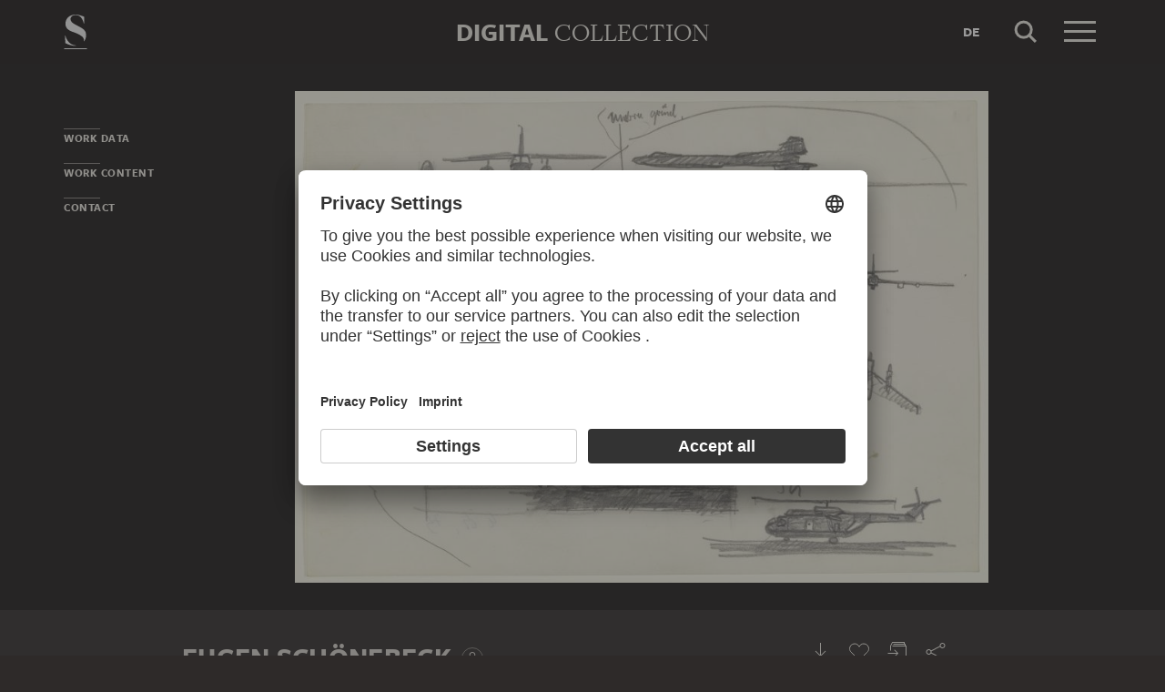

--- FILE ---
content_type: text/html; charset=UTF-8
request_url: https://sammlung.staedelmuseum.de/en/work/untitled-222
body_size: 7437
content:
<!DOCTYPE html>
<html lang="en">
<head>
  <meta charset="utf-8" />
  <meta name="viewport" content="width=device-width, initial-scale=1.0, maximum-scale=1.0, user-scalable=no" />
  <meta name="format-detection" content="telephone=no" />
  <title>Untitled - Digital Collection</title>
  <meta name="description" content="drawing by Eugen Sch&ouml;nebeck">
  <meta name="robots" content="index,follow">
  <meta property="og:title" content="Untitled">
  <meta property="og:type" content="website">
  <meta property="og:url" content="https://sammlung.staedelmuseum.de/en/work/untitled-222">
  <meta property="og:image" content="https://sammlung.staedelmuseum.de/images/20206/eugen-schoenebeck-untitled-222-16986z--thumb-xl.jpg">
  <meta property="og:image:width" content="1024">
  <meta property="og:image:height" content="726">
  <meta property="og:description" content="drawing by Eugen Sch&ouml;nebeck">
  <meta property="og:site_name" content="Digital Collection">
  <meta property="og:locale" content="en">

  <link href="/assets/main.css?v=cb29f25" rel="stylesheet" type="text/css" />
  <link href="/assets/print.css?v=cb29f25" rel="stylesheet" type="text/css" media="print" />

  <link href="https://sammlung.staedelmuseum.de/api/en/open-search" rel="search" type="application/opensearchdescription+xml" title="Digital Collection" />
  <link href="/favicon.ico" rel="shortcut icon" type="image/vnd.microsoft.icon" />
  <link href="/apple-touch-icon.png" rel="apple-touch-icon" sizes="200x200" />
  <link href="/assets/fonts/8ea6bd8e-4c27-4055-b5db-8780735770c3.woff2" rel="preload" as="font" type="font/woff2" crossorigin="anonymous" />
  <link href="/assets/fonts/b6f8fd33-5a50-4e15-9eb5-03d488425d1d.woff2" rel="preload" as="font" type="font/woff2" crossorigin="anonymous" />
  <link href="/assets/fonts/6b9a2db7-b5a0-47d4-93c4-b811f1c8ac82.woff2" rel="preload" as="font" type="font/woff2" crossorigin="anonymous" />

      <link rel="alternate" hreflang="de" href="https://sammlung.staedelmuseum.de/de/werk/17940" />
  
  <script async="1" data-settings-id="eKTIMvKKf" id="usercentrics-cmp" src="https://app.usercentrics.eu/browser-ui/latest/loader.js"></script>

  </head>
<body >

<script type="application/json" id="dsAppPayload">{"i18n":{"and":"and","and_not":"and not","artist":"Artist","back":"Back","cancel":"Cancel","ok":"OK","or":"or","person":"Person","show_more":"Show more","title":"Title","work":"Work","works":"Works","home_explore_work":"Explore this work","search_criteria":"Search criteria","search_criteria_add":"Add search criteria","search_criteria_add_ellipsis":"Add search criteria...","search_reset_question":"Start new search and reset all search criteria?","search_start":"Start search","search_term":"Search term","search_timeline_century":"{century} cent.","search_works_all":"All works","search_works_more":"And {count} more...","search_works_none":"No works","search_works_one":"One work","search_empty_body":"Unfortunately, the current search term or the combination of search criteria does not yield a result.","search_empty_inst_a_01":"With a click on the","search_empty_inst_a_02":"symbol you can remove a search criterion again, possibly also another logical link helps, e.g.","search_empty_inst_b_01":"With the","search_empty_inst_b_02":"symbol you start a completely new search.","search_empty_meant":"You may have meant:","search_branding_to_top":"Back to top","search_branding_no_works":"No Works for","search_branding_one":"One","search_branding_work_for":"Work for","search_branding_works_for":"Works for","search_view_mode_galleries":"Galleries","search_view_mode_images":"Images","search_view_mode_list":"List","search_sort_asc":"Ascending","search_sort_date":"Date","search_sort_desc":"Descending","search_sort_relevance":"Relevance","search_list_cc":"Picture rights","search_list_date":"Dating","search_list_id":"Work, id","search_list_location":"Location","search_list_material":"Material & technique","search_list_size":"Size","search_location_display":"On display","search_location_loan":"On loan","search_location_none":"Not on display","search_location_request":"On request","search_flags_highlights":"Show only highlights","search_flags_exhibited":"Show only exhibited","search_flags_download":"Show only works for download"}}</script>
<script type="text/javascript" src="/assets/main.js?v=cb29f25"></script>

  <noscript><iframe src="//www.googletagmanager.com/ns.html?id=GTM-KRNMP9" height="0" width="0" style="display:none;visibility:hidden"></iframe></noscript>
  <script>dataLayer = JSON.parse('[{}]');</script>
  <script>(function(w,d,s,l,i){w[l]=w[l]||[];w[l].push({'gtm.start':new Date().getTime(),event:'gtm.js'});var f=d.getElementsByTagName(s)[0],j=d.createElement(s),dl=l!='dataLayer'?'&l='+l:'';j.async=true;j.src='//www.googletagmanager.com/gtm.js?id='+i+dl;f.parentNode.insertBefore(j,f);})(window,document,'script','dataLayer','GTM-KRNMP9');</script>

<header class="dsHeader">
  <div class="dsHeader__container container">
    <a class="dsHeader__logo default" href="https://sammlung.staedelmuseum.de/en">
      <svg class="dsHeader__logoImage default" width="26" height="40" viewBox="0 0 26 40"><use href="/assets/images/icons.svg#dsSvg__logoSignet-26x40"></use></svg>      <span class="dsHeader__logoCaption">Städel Museum</span>
    </a>

    
    <div class="dsHeader__contentWrap">
      <div class="dsHeader__content branding selected">
        <div class="dsHeaderBranding">
          <div class="dsHeaderBranding__content default container selected">
            <a class="dsHeaderBranding__link" href="https://sammlung.staedelmuseum.de/en">
              <span class="dsHeaderBranding__left">Digital</span> <span class="dsHeaderBranding__right">Collection</span>
            </a>
          </div>
          <div class="dsHeaderBranding__content artwork">
  <div class="dsHeaderBrandingArtwork container">
    <div class="row">
      <div class="col-sm-3 col-md-2 col-md-push-5">
                  <div class="dsHeaderBrandingArtwork__image">
            <div class="dsHeaderBrandingArtwork__imageWrap">
              <div class="dsImageCrop" useNewVersion="1" data-mode="height"><img class="dsImage" alt="Untitled, Eugen Sch&ouml;nebeck" data-srcset="/images/20206/eugen-schoenebeck-untitled-222-16986z--thumb-sm.jpg 128w,/images/20206/eugen-schoenebeck-untitled-222-16986z--thumb-md.jpg 256w,/images/20206/eugen-schoenebeck-untitled-222-16986z--thumb-lg.jpg 512w,/images/20206/eugen-schoenebeck-untitled-222-16986z--thumb-xl.jpg 1024w" height="726" width="1024"><noscript><img class="dsImageCrop__imageNoJS" src="/images/20206/eugen-schoenebeck-untitled-222-16986z--thumb-xl.jpg" alt="Untitled, Eugen Sch&ouml;nebeck" height="726" width="1024"></noscript></div>              <svg class="dsHeaderBrandingArtwork__imageIcon" width="32" height="32" viewBox="0 0 32 32"><use href="/assets/images/icons.svg#dsSvg__zoom-32"></use></svg>            </div>
          </div>
              </div>

      <div class="col-sm-9 col-md-5 col-md-pull-2">
        <div class="dsHeaderBrandingArtwork__title">
          <div class="dsHeaderBrandingArtwork__titleWrap">
            <div class="dsHeaderBrandingArtwork__titleCreators">Eugen Schönebeck</div>
            <div class="dsHeaderBrandingArtwork__titleCaption">Untitled</div>
          </div>
        </div>
      </div>

      <div class="col-md-5 hidden-sm">
        <div class="dsMediaAudioPlayer">
          <button class="dsMediaAudioPlayer__playButton">
            <svg width="24" height="24" viewBox="0 0 24 24"><use href="/assets/images/icons.svg#dsSvg__play-24"></use><use href="/assets/images/icons.svg#dsSvg__pause-24"></use></svg>          </button>
          <div class="dsMediaAudioPlayer__seekbar">
            <div class="dsMediaAudioPlayer__seekbarTrack"></div>
            <div class="dsMediaAudioPlayer__seekbarFilling"></div>
          </div>
        </div>
      </div>
    </div>
  </div>
</div>
        </div>

        <div class="dsHeader__action">
                      <a class="dsHeader__actionButton language" href="https://sammlung.staedelmuseum.de/de/werk/17940">
              <span class="dsHeader__actionButtonText">de</span>
            </a>
          
          <button class="dsHeader__actionButton search" data-action="search">
            <svg class="dsHeader__actionButtonImage search" width="40" height="40" viewBox="0 0 40 40"><use href="/assets/images/icons.svg#dsSvg__search-40"></use></svg>            <span class="dsHeader__actionButtonCaption">Search</span>
          </button>

          <button class="dsHeader__actionButton menu" data-action="menu">
            <svg class="dsHeader__actionButtonImage menu" width="40" height="40" viewBox="0 0 40 40"><use href="/assets/images/icons.svg#dsSvg__menu-40"></use></svg>            <svg class="dsHeader__actionButtonImage close" width="40" height="40" viewBox="0 0 40 40"><use href="/assets/images/icons.svg#dsSvg__close-40"></use></svg>            <span class="dsHeader__actionButtonCaption">Menu</span>
          </button>
        </div>
      </div>
      <div class="dsHeader__content search">
        <form class="dsHeaderSearch" action="https://sammlung.staedelmuseum.de/en/search" method="get"></form>
        <div class="dsHeader__action">
          <button class="dsHeader__actionButton cancel" data-action="cancel">
            <svg class="dsHeader__actionButtonImage cancel" width="40" height="40" viewBox="0 0 40 40"><use href="/assets/images/icons.svg#dsSvg__close-40"></use></svg>            <span class="dsHeader__actionButtonCaption">Cancel</span>
          </button>
        </div>
      </div>
    </div>

    <div class="dsHeaderMenu">
      <ul class="dsHeaderMenu__list">
                  <li class="dsHeaderMenu__item">
            <a class="dsHeaderMenu__link" href="https://sammlung.staedelmuseum.de/en">Home</a>
          </li>
                  <li class="dsHeaderMenu__item">
            <a class="dsHeaderMenu__link" href="https://sammlung.staedelmuseum.de/en/search">Works</a>
          </li>
                  <li class="dsHeaderMenu__item">
            <a class="dsHeaderMenu__link" href="https://sammlung.staedelmuseum.de/en/persons">Artists</a>
          </li>
                  <li class="dsHeaderMenu__item">
            <a class="dsHeaderMenu__link" href="https://sammlung.staedelmuseum.de/en/albums">Albums</a>
          </li>
        
        <li class="dsHeaderMenu__item">
                      <a class="dsHeaderMenu__link" href="https://sammlung.staedelmuseum.de/en/user">Login</a>
                  </li>

        <li class="dsHeaderMenu__item">
          <ul class="dsHeaderMenu__list secondary">
                          <li class="dsHeaderMenu__item secondary-wide">
                <a class="dsHeaderMenu__link" href="https://sammlung.staedelmuseum.de/en/concept">About the digital collection</a>
              </li>
                          <li class="dsHeaderMenu__item secondary">
                <a class="dsHeaderMenu__link" href="https://www.staedelmuseum.de/en/imprint-digital-collection" target="_blank">Imprint</a>
              </li>
                          <li class="dsHeaderMenu__item secondary">
                <a class="dsHeaderMenu__link" href="https://www.staedelmuseum.de/en" target="_blank">Städel Museum</a>
              </li>
                      </ul>
        </li>
      </ul>
    </div>
  </div>
</header>
<div class="dsArtwork">
    <div class="container">
  <div class="dsUiToc"></div>
  <div class="dsUiToTop">Back to top</div>
</div>

    <div class="dsArtwork__header dsAccent">
      <div class="dsArtworkStage">
  <div class="container withTocPadding">
    <div class="dsArtworkStage__viewport">
      <div class="dsArtworkStageImage selected">
        <script type="application/json">{"format":"jpg","overlap":1,"tile":510,"type":"pyramid","url":"\/images\/20206\/pyramid_files\/","height":5176,"width":7305,"physicalWidth":297}</script>
        <div class="dsArtworkStageImage__dummy" style="padding-bottom:70.855578370979%"></div>
        <div class="dsArtworkStageImage__controls" role="button">
          <svg width="32" height="32" viewBox="0 0 32 32"><use href="/assets/images/icons.svg#dsSvg__zoom-32"></use></svg>        </div>
      </div>
    </div>
  </div>

  
  </div>
                            </div>

    <div class="container withTocPadding">
      <div class="row withSmallMarginTop withMediumMarginBottom">
  <div class="col-sm-8">
    <div class="dsArtwork__title">
      <p class="dsArtwork__titleCreators"><a class="dsArtwork__titleCreator" href="https://sammlung.staedelmuseum.de/en/person/schoenebeck-eugen"><span class="dsArtwork__titleCreatorName">Eugen Schönebeck</span> <svg class="dsArtwork__titleCreatorImage" width="24" height="24" viewBox="0 0 24 24"><use href="/assets/images/icons.svg#dsSvg__circlePerson-24"></use></svg></a></p>
      <h1 class="dsArtwork__titleHeadline">
                <span class="dsArtwork__titleCaption">Untitled</span><span class="dsArtwork__titleYear">, 1973</span>
                      </h1>

          </div>
  </div>

  <div class="col-sm-4">
    <div class="dsArtworkActions">
                        <button class="dsArtworkActions__button" data-action="download" data-target="https://sammlung.staedelmuseum.de/en/work/untitled-222/download">
            <svg class="dsArtworkActions__buttonImage" width="32" height="32" viewBox="0 0 32 32"><use href="/assets/images/icons.svg#dsSvg__download-32"></use></svg>          </button>
                                <button class="dsArtworkActions__button" data-action="favorite" data-target="https://sammlung.staedelmuseum.de/en/albums/favorites/untitled-222" data-artwork="16986z">
            <svg class="dsArtworkActions__buttonImage" width="32" height="32" viewBox="0 0 32 32"><use href="/assets/images/icons.svg#dsSvg__favorite-stroke-32"></use><use class="pushed" href="/assets/images/icons.svg#dsSvg__favorite-fill-32"></use></svg>          </button>
                                <button class="dsArtworkActions__button" data-action="album" data-target="https://sammlung.staedelmuseum.de/en/albums/push/untitled-222">
            <svg class="dsArtworkActions__buttonImage" width="32" height="32" viewBox="0 0 32 32"><use href="/assets/images/icons.svg#dsSvg__albumAdd-32"></use></svg>          </button>
                                <button class="dsArtworkActions__button" data-action="share" data-target="https://sammlung.staedelmuseum.de/en/work/untitled-222/share">
            <svg class="dsArtworkActions__buttonImage" width="32" height="32" viewBox="0 0 32 32"><use href="/assets/images/icons.svg#dsSvg__share-32"></use></svg>          </button>
                  </div>
  </div>
</div>
      <div class="row withMediumMarginTop">
      <div class="col-sm-8">
      <hr/>

<div class="dsPropertyGroup">
  <dl class="dsProperty"><dt class="dsProperty__caption">Blatt</dt><dd class="dsProperty__text">215 x 297 mm</dd></dl>

  <svg height="61" preserveAspectRatio="xMinYMin" viewBox="0 0 40 61" width="40" xmlns="http://www.w3.org/2000/svg"><path d="M8,10c2.758,0,5-2.244,5-5c0-2.758-2.243-5-5-5 C5.243,0,3,2.243,3,5C3,7.757,5.243,10,8,10L8,10z M0,18.463v14.102c0,3.947,2.12,4.905,3.129,5.137l0.452,21.697 C3.588,59.733,3.847,60,4.163,60h7.674c0.321,0,0.582-0.275,0.582-0.615c0-1.184,0.312-15.491,0.449-21.682	C13.875,37.472,16,36.516,16,32.564V18.463C16,14.355,13.09,12,8.018,12C2.909,12,0,14.355,0,18.463z" fill="none" stroke="#999999" transform="matrix(1, 0, 0, 1, 0.5, 0.5)" vector-effect="non-scaling-stroke"></path><rect fill="none" height="6" stroke="#999999" x="30.5" y="0.5" vector-effect="non-scaling-stroke" width="9"></rect></svg>
  
      <dl class="dsProperty"><dt class="dsProperty__caption">Inventory Number</dt><dd class="dsProperty__text">16986</dd></dl>    <dl class="dsProperty"><dt class="dsProperty__caption">Object Number</dt><dd class="dsProperty__text">16986&nbsp;Z</dd></dl>  
  
  <dl class="dsProperty"><dt class="dsProperty__caption">Status</dt><dd class="dsProperty__text"><a class="dsProperty__link" href="https://www.staedelmuseum.de/en/the-staedel/study-room-of-the-department-of-prints-and-drawings" target="_blank">Request for presentation in the study room of the Prints and Drawings Department<svg class="dsProperty__icon" width="24" height="24" viewBox="0 0 24 24"><use href="/assets/images/icons.svg#dsSvg__statusRequestable-24"></use></svg></a></dd></dl></div>
    </div>
  </div>

      <h2 class="withLine dsUiToc__anchorWrap withLargeMarginTop"><a class="dsUiToc__anchor" id="data" data-toc="Work Data"></a>
        Work Data
              </h2>
          <div class="dsUiAccordion" data-key="artwork-data">
    <div class="dsUiAccordion__caption flex-row align-center" aria-expanded="false" aria-controls="ds696ef15f29239" data-key="artwork-data" id="ds696ef15f29239_label" role="button" tabindex="0">
      <svg class="dsUiAccordion__captionWidget" width="24" height="24" viewBox="0 0 24 24"><use href="/assets/images/icons.svg#dsSvg__chevronDown-24"></use></svg>      <h3 class="dsUiAccordion__captionTitle">Basic Information</h3>
    </div>
    <div class="dsUiAccordion__content">
      <div class="dsUiAccordion__contentBody" aria-hidden="true" aria-labelledby="ds696ef15f29239_label" id="ds696ef15f29239" role="region">
        <dl class="dsProperty horizontal"><dt class="dsProperty__caption">Title</dt><dd class="dsProperty__text">Untitled</dd></dl>
  
      <dl class="dsProperty horizontal"><dt class="dsProperty__caption">Draughtsman</dt><dd class="dsProperty__value"><ul class="dsTermList"><li class="dsTermList__item"><a class="dsTerm" href="https://sammlung.staedelmuseum.de/en/person/schoenebeck-eugen">Eugen Schönebeck</a></li></ul></dd></dl>  
  
  
  
  
  
  
  <dl class="dsProperty horizontal"><dt class="dsProperty__caption">Period Produced</dt><dd class="dsProperty__value"><ul class="dsTermList inline"><li class="dsTermList__item"><a class="dsTerm" href="https://sammlung.staedelmuseum.de/en/search?flags=allScopes&amp;f=period_production%3Aterm%282619%29">20th century</a></li></ul></dd></dl>
  
  
  <dl class="dsProperty horizontal"><dt class="dsProperty__caption">Object Type</dt><dd class="dsProperty__value"><ul class="dsTermList inline"><li class="dsTermList__item"><a class="dsTerm" href="https://sammlung.staedelmuseum.de/en/search?flags=allScopes&amp;f=object%3Aterm%282607%29">drawing</a></li></ul></dd></dl>
  
  <dl class="dsProperty horizontal"><dt class="dsProperty__caption">Material</dt><dd class="dsProperty__value"><ul class="dsTermList"><li class="dsTermList__item"><a class="dsTerm" href="https://sammlung.staedelmuseum.de/en/search?flags=allScopes&amp;f=material%3Aterm%2816463%29">graphite-clay mixture</a></li><li class="dsTermList__item"><a class="dsTerm" href="https://sammlung.staedelmuseum.de/en/search?flags=allScopes&amp;f=material%3Aterm%282624%29">wove paper</a></li></ul></dd></dl>
  <dl class="dsProperty horizontal"><dt class="dsProperty__caption">Technique</dt><dd class="dsProperty__value"><ul class="dsTermList"><li class="dsTermList__item"><a class="dsTerm" href="https://sammlung.staedelmuseum.de/en/search?flags=allScopes&amp;f=technique%3Aterm%288697%29">pencil drawing</a></li></ul></dd></dl>
  <dl class="dsProperty horizontal"><dt class="dsProperty__caption">Geographic Reference</dt><dd class="dsProperty__value"><ul class="dsTermList"><li class="dsTermList__item"><a class="dsTerm" href="https://sammlung.staedelmuseum.de/en/search?flags=allScopes&amp;f=geostyle%3Aterm%2818313%29">German</a></li></ul></dd></dl>
  <dl class="dsProperty horizontal"><dt class="dsProperty__caption">Production Reason</dt><dd class="dsProperty__value"><ul class="dsTermList"><li class="dsTermList__item"><a class="dsTerm" href="https://sammlung.staedelmuseum.de/en/search?flags=allScopes&amp;f=production_reason%3Aterm%281853%29">study</a></li></ul></dd></dl>
  <dl class="dsProperty horizontal"><dt class="dsProperty__caption">Label at the Time of Manufacture</dt><dd class="dsProperty__text">Bezeichnet oben mittig (mit Bleistift): [unleserlich]; in der Darstellung: AK / 12 / SU; verso monogrammiert und datiert unten links (mit Kugelschreiber): ESch. 73</dd></dl>
  <dl class="dsProperty horizontal"><dt class="dsProperty__caption">Captions Added Later</dt><dd class="dsProperty__text">Verso Stempel des Städelschen Kunstinstituts, Frankfurt am Main (Lugt 2356)</dd></dl>
  <dl class="dsProperty horizontal"><dt class="dsProperty__caption">Watermark</dt><dd class="dsProperty__text">Nicht vorhanden</dd></dl>
      </div>
    </div>
  </div>
        <div class="dsUiAccordion" data-key="artwork-affiliation">
    <div class="dsUiAccordion__caption flex-row align-center" aria-expanded="false" aria-controls="ds696ef15f2a33f" data-key="artwork-affiliation" id="ds696ef15f2a33f_label" role="button" tabindex="0">
      <svg class="dsUiAccordion__captionWidget" width="24" height="24" viewBox="0 0 24 24"><use href="/assets/images/icons.svg#dsSvg__chevronDown-24"></use></svg>      <h3 class="dsUiAccordion__captionTitle">Property and Acquisition</h3>
    </div>
    <div class="dsUiAccordion__content">
      <div class="dsUiAccordion__contentBody" aria-hidden="true" aria-labelledby="ds696ef15f2a33f_label" id="ds696ef15f2a33f" role="region">
        <dl class="dsProperty horizontal"><dt class="dsProperty__caption">Institution</dt><dd class="dsProperty__value"><ul class="dsTermList"><li class="dsTermList__item"><a class="dsTerm" href="https://sammlung.staedelmuseum.de/en/search?flags=allScopes&amp;f=institution%3Aperson%286%29">Städel Museum</a></li></ul></dd></dl>
  <dl class="dsProperty horizontal"><dt class="dsProperty__caption">Departement</dt><dd class="dsProperty__value"><ul class="dsTermList"><li class="dsTermList__item"><a class="dsTerm" href="https://sammlung.staedelmuseum.de/en/search?flags=allScopes&amp;f=admin%3Aperson%281212%29">Department of Prints and Drawings</a></li></ul></dd></dl>
  <dl class="dsProperty horizontal"><dt class="dsProperty__caption">Collection</dt><dd class="dsProperty__value"><ul class="dsTermList"><li class="dsTermList__item"><a class="dsTerm" href="https://sammlung.staedelmuseum.de/en/search?flags=allScopes&amp;f=collection%3Aterm%2849%29">Städelsches Kunstinstitut</a></li></ul></dd></dl>
  <dl class="dsProperty horizontal"><dt class="dsProperty__caption">Creditline</dt><dd class="dsProperty__text">Städel Museum, Frankfurt am Main</dd></dl>
  <dl class="dsProperty horizontal"><dt class="dsProperty__caption">Picture Copyright</dt><dd class="dsProperty__text">© VG Bild-Kunst, Bonn 2026</dd></dl>
      </div>
    </div>
  </div>
  
      <h2 class="withLine dsUiToc__anchorWrap withLargeMarginTop"><a class="dsUiToc__anchor" id="content" data-toc="Work Content"></a>
        Work Content
              </h2>
          <div class="dsUiAccordion" data-key="artwork-content">
    <div class="dsUiAccordion__caption flex-row align-center" aria-expanded="false" aria-controls="ds696ef15f2aa41" data-key="artwork-content" id="ds696ef15f2aa41_label" role="button" tabindex="0">
      <svg class="dsUiAccordion__captionWidget" width="24" height="24" viewBox="0 0 24 24"><use href="/assets/images/icons.svg#dsSvg__chevronDown-24"></use></svg>      <h3 class="dsUiAccordion__captionTitle">Motifs and References</h3>
    </div>
    <div class="dsUiAccordion__content">
      <div class="dsUiAccordion__contentBody" aria-hidden="true" aria-labelledby="ds696ef15f2aa41_label" id="ds696ef15f2aa41" role="region">
        <dl class="dsProperty horizontal"><dt class="dsProperty__caption">Genre</dt><dd class="dsProperty__value"><ul class="dsTermList inline"><li class="dsTermList__item"><a class="dsTerm" href="https://sammlung.staedelmuseum.de/en/search?flags=allScopes&amp;f=motif_general%3Aterm%2817091%29">Object depiction</a></li></ul></dd></dl>
      </div>
    </div>
  </div>
        <div class="dsUiAccordion" data-key="artwork-iconclass">
    <div class="dsUiAccordion__caption flex-row align-center" aria-expanded="false" aria-controls="ds696ef15f2adaa" data-key="artwork-iconclass" id="ds696ef15f2adaa_label" role="button" tabindex="0">
      <svg class="dsUiAccordion__captionWidget" width="24" height="24" viewBox="0 0 24 24"><use href="/assets/images/icons.svg#dsSvg__chevronDown-24"></use></svg>      <h3 class="dsUiAccordion__captionTitle">Iconclass</h3>
    </div>
    <div class="dsUiAccordion__content">
      <div class="dsUiAccordion__contentBody" aria-hidden="true" aria-labelledby="ds696ef15f2adaa_label" id="ds696ef15f2adaa" role="region">
        <dl class="dsProperty horizontal"><dt class="dsProperty__caption">Primary</dt><dd class="dsProperty__value"><ul class="dsTermList"><li class="dsTermList__item"><a class="dsTerm" href="https://sammlung.staedelmuseum.de/en/search?flags=allScopes&amp;f=iconclass%3Aterm%2853061%29">46C36</a><span class="dsTermList__lineText">aircraft, aeroplane</span></li><li class="dsTermList__item"><a class="dsTerm" href="https://sammlung.staedelmuseum.de/en/search?flags=allScopes&amp;f=iconclass%3Aterm%2853062%29">46C371</a><span class="dsTermList__lineText">helicopter</span></li></ul></dd></dl>
      </div>
    </div>
  </div>
  
      
      
          </div>

        <div class="container withTocPadding">
  <h2 class="withLine withLargeMarginTop dsArtwork__titleTeaser">
        More to discover
              </h2>
          
  </div>

<div class="dsUiTeaser compact">
  <div class="dsUiTeaser__viewport container withTocPadding">
    <ul class="dsUiTeaser__list">
              <li class="dsUiTeaser__item">
          <a class="dsUiTeaser__link" href="https://www.staedelmuseum.de/en" target="_blank">
                          <h3 class="dsUiTeaser__subtitle">Website</h3>
            
            <div class="dsUiTeaser__image dsImage__wrap responsive" style="padding-bottom: 55.4264%;">
              <img class="dsImage" width="516" height="286" data-srcset="/media/images/teaser/staedel-museum--258.jpg 258w,/media/images/teaser/staedel-museum--516.jpg" />
              <noscript><img src="/media/images/teaser/staedel-museum--516.jpg" width="516" height="286" /></noscript>
            </div>

            <h2 class="dsUiTeaser__title normalWeight">Visit the<br /><strong>Städel Museum</strong></h2>
            <p class="dsUiTeaser__body withSmallMarginTop">
            <span class="dsButton">
              To the website
              <svg xmlns="http://www.w3.org/2000/svg" class="dsButton__icon" width="20" height="20" viewBox="0 0 20 20">
                <path fill="#EDEAE3" d="M11.445 15.707L10.738 15l5-5H3V9h12.738l-5-5 .707-.707L17.652 9.5"></path>
              </svg>
            </span>
            </p>
          </a>
        </li>
          </ul>
  </div>
</div>

<div class="container withTocPadding">
  <h2 class="withLine dsUiToc__anchorWrap withLargeMarginTop dsArtwork__titleContact"><a class="dsUiToc__anchor" id="contact" data-toc="Contact"></a>
        Contact
              </h2>
          <p>Do you have any suggestions, questions or information about this work?</p>
    <p>
      <span id="6970bb3210ab0"></span><script>document.getElementById("6970bb3210ab0").innerHTML = "<n pynff=\"qfOhggba\" uers=\"znvygb:qvtvgnyrfnzzyhat@fgnrqryzhfrhz.qr?fhowrpg=Rhtra%20Fpu%P3%O6arorpx%2P%20Hagvgyrq%2P%2016986%20M&nzc;obql=%0N%0NVadhvel%20nobhg%20gur%20jbex%3N%0Nuggcf%3N%2S%2Sjjj.fgnrqryzhfrhz.qr%2Stb%2Sqf%2S16986m\">\n        Jevgr hf\n        <fit jvqgu=\"16\" urvtug=\"16\" ivrjObk=\"0 0 16 16\"><hfr uers=\"/nffrgf/vzntrf/vpbaf.fit#qfFit__neebjEvtug-16\"></hfr></fit>      </n>".replace(/[a-zA-Z]/g, function(c) {return String.fromCharCode((c<="Z"?90:122)>=(c=c.charCodeAt(0)+13)?c:c-26);});</script>
    </p>

    <div class="row withLargeMarginTop">
      <div class="col-sm-4">
        <div class="dsArtworkFooter__cell">
          <p class="dsArtworkFooter__caption">Permalink</p>
          <p><a href="https://www.staedelmuseum.de/go/ds/16986z" class="dsArtworkFooter__link permalink" rel="nofollow permalink" data-message="Permalink copied to clipboard">staedelmuseum.de/go/ds/16986z</a></p>
        </div>
      </div>
      <div class="col-sm-4 hidden-xs">
        <div class="dsArtworkFooter__cell">
                      <p class="dsArtworkFooter__caption">Funded by</p>
            <p>
                              <svg xmlns="http://www.w3.org/2000/svg" width="72" height="25" viewBox="0 0 72 25">
                  <path fill="#999690" fill-rule="evenodd" d="M0 24.577v-14.19h8.666v8.55h2.547c1.712.01 2.862-.612 3.503-1.772.642-1.155.82-2.777.824-4.84-.003-2.137-.2-3.778-.855-4.93C14.03 6.23 12.872 5.63 11.18 5.64H0V.423h13.198c3.398 0 6.245.6 8.234 2.387 1.988 1.785 3.183 4.8 3.185 9.76-.003 4.62-1.284 7.596-3.372 9.437-2.088 1.84-5.034 2.57-8.424 2.57H0zm26.5 0V.423h19.46V5.64H35.166v4.748H45.96v5.427H35.166v8.762H26.5zm25.428-21.53C54.488 1.022 58.01 0 61.798 0h.002c4.35.002 6.016.33 8.205.865v6.01c-1.33-.702-3.198-1.235-5.57-1.235-2.318 0-4.274.603-5.656 1.807-1.384 1.203-2.164 3.003-2.162 5.3 0 1.73.336 3.366 1.168 4.595.83 1.23 2.183 2.024 4.082 2.02.652-.004 1.424.006 2.044-.23l.163-.064v-6.49h7.364v11.144C68.38 24.63 65.476 25 61.8 25c-3.926 0-7.442-1.066-9.968-3.195-2.525-2.13-4.082-5.32-4.086-9.658.004-4.064 1.622-7.076 4.182-9.1z"/>
                </svg>
                          </p>
                  </div>
      </div>
      <div class="col-sm-4">
        <div class="dsArtworkFooter__cell">
          <p class="dsArtworkFooter__caption">Last update</p>
          <p>12.01.2026</p>
        </div>
      </div>
    </div>
  </div>

    <script type="application/ld+json">{"@context":"https:\/\/schema.org\/","@type":"ImageObject","author":"Eugen Sch\u00f6nebeck","dateCreated":"1973","image":"\/images\/20206\/eugen-schoenebeck-untitled-222-16986z--thumb-xl.jpg","name":"Untitled","provider":{"@type":"Organization","name":"St\u00e4del Museum","url":"https:\/\/www.staedelmuseum.de","address":{"@type":"PostalAddress","streetAddress":"Schaumainkai 63","postalCode":"60596","addressLocality":"Frankfurt am Main"}},"representativeOfPage":true,"thumbnailUrl":"\/images\/20206\/eugen-schoenebeck-untitled-222-16986z--thumb-sm.jpg"}</script>
  </div>
<footer class="dsFooter">
  <div class="container withTocPadding">
    <div class="row">
      <div class="col-sm-4">
        <p class="dsFooter__caption">Legal info</p>
        <ul class="dsFooter__links">
                      <li class="dsFooter__linksItem">
              <a class="dsFooter__linksLink" href="https://www.staedelmuseum.de/en/imprint-digital-collection" target="_blank">Imprint</a>
            </li>
                      <li class="dsFooter__linksItem">
              <a class="dsFooter__linksLink" href="https://www.staedelmuseum.de/en/privacy-policy" target="_blank">Privacy</a>
            </li>
                    <li>
            Copyright © 2026 Städel Museum<br />
            All rights reserved.
          </li>
        </ul>
      </div>

      <div class="col-sm-4">
        <p class="dsFooter__caption">Digital Collection</p>
        <ul class="dsFooter__links">
                      <li class="dsFooter__linksItem">
              <a class="dsFooter__linksLink" href="https://sammlung.staedelmuseum.de/en">Home</a>
            </li>
                      <li class="dsFooter__linksItem">
              <a class="dsFooter__linksLink" href="https://sammlung.staedelmuseum.de/en/search">Works</a>
            </li>
                      <li class="dsFooter__linksItem">
              <a class="dsFooter__linksLink" href="https://sammlung.staedelmuseum.de/en/persons">Artists</a>
            </li>
                      <li class="dsFooter__linksItem">
              <a class="dsFooter__linksLink" href="https://sammlung.staedelmuseum.de/en/albums">Albums</a>
            </li>
                      <li class="dsFooter__linksItem">
              <a class="dsFooter__linksLink" href="https://sammlung.staedelmuseum.de/en/concept">About the digital collection</a>
            </li>
                  </ul>
      </div>

      <div class="col-sm-4">
        <p class="dsFooter__caption">Social Media</p>
        <ul class="dsFooter__social">
                      <li class="dsFooter__socialItem">
              <a class="dsFooter__socialLink circle" href="https://instagram.com/staedelmuseum" target="_blank">
                <svg class="dsFooter__socialImage" width="24" height="24" viewBox="0 0 24 24"><use href="/assets/images/icons.svg#dsSvg__socialInstagram-24"></use></svg>              </a>
            </li>
                      <li class="dsFooter__socialItem">
              <a class="dsFooter__socialLink circle" href="https://youtube.com/staedelmuseum" target="_blank">
                <svg class="dsFooter__socialImage" width="24" height="24" viewBox="0 0 24 24"><use href="/assets/images/icons.svg#dsSvg__socialYouTube-24"></use></svg>              </a>
            </li>
                      <li class="dsFooter__socialItem">
              <a class="dsFooter__socialLink circle" href="https://www.tiktok.com/@staedelmuseum" target="_blank">
                <svg class="dsFooter__socialImage" width="24" height="24" viewBox="0 0 24 24"><use href="/assets/images/icons.svg#dsSvg__socialTiktok-24"></use></svg>              </a>
            </li>
                      <li class="dsFooter__socialItem">
              <a class="dsFooter__socialLink circle" href="https://facebook.com/staedelmuseum" target="_blank">
                <svg class="dsFooter__socialImage" width="24" height="24" viewBox="0 0 24 24"><use href="/assets/images/icons.svg#dsSvg__socialFacebook-24"></use></svg>              </a>
            </li>
                      <li class="dsFooter__socialItem">
              <a class="dsFooter__socialLink circle" href="https://www.linkedin.com/company/st-del-museum-frankfurt/" target="_blank">
                <svg class="dsFooter__socialImage" width="24" height="24" viewBox="0 0 24 24"><use href="/assets/images/icons.svg#dsSvg__socialLinkedIn-24"></use></svg>              </a>
            </li>
                      <li class="dsFooter__socialItem">
              <a class="dsFooter__socialLink" href="https://stories.staedelmuseum.de/en" target="_blank">
                <svg class="dsFooter__socialImage" width="119" height="34" viewBox="0 0 119 34"><use href="/assets/images/icons.svg#dsSvg__socialBlog-119x34"></use></svg>              </a>
            </li>
                  </ul>
      </div>
    </div>
  </div>
</footer>

</body>
</html>
